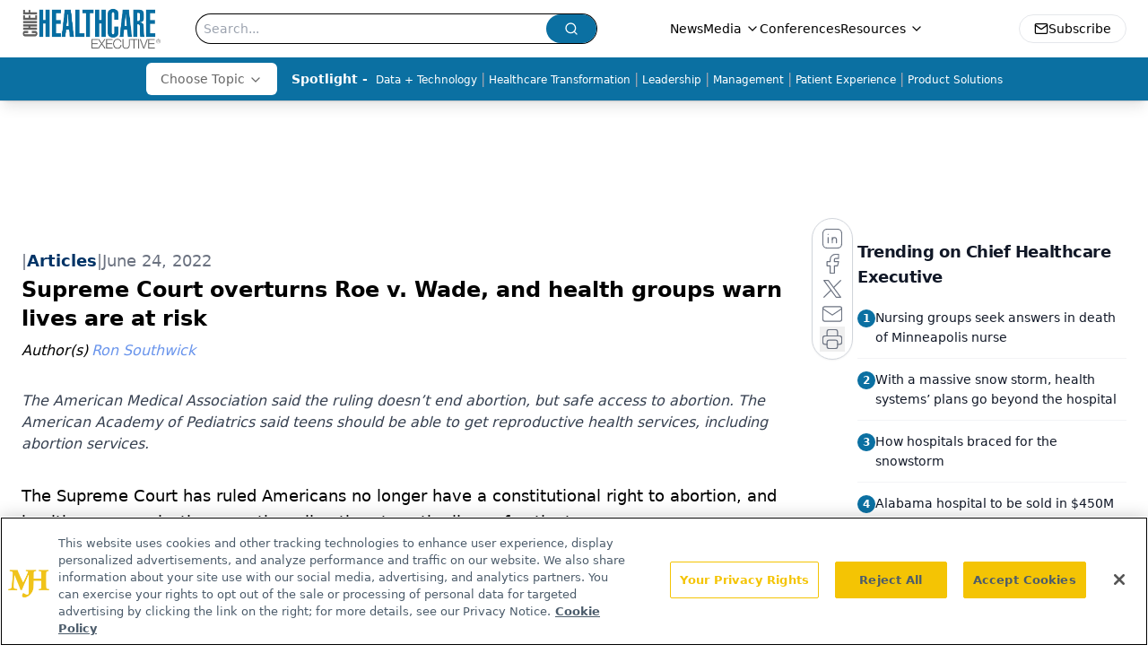

--- FILE ---
content_type: text/html; charset=utf-8
request_url: https://www.google.com/recaptcha/api2/aframe
body_size: 183
content:
<!DOCTYPE HTML><html><head><meta http-equiv="content-type" content="text/html; charset=UTF-8"></head><body><script nonce="SEJrhfKfZTBsafV5CBk-eA">/** Anti-fraud and anti-abuse applications only. See google.com/recaptcha */ try{var clients={'sodar':'https://pagead2.googlesyndication.com/pagead/sodar?'};window.addEventListener("message",function(a){try{if(a.source===window.parent){var b=JSON.parse(a.data);var c=clients[b['id']];if(c){var d=document.createElement('img');d.src=c+b['params']+'&rc='+(localStorage.getItem("rc::a")?sessionStorage.getItem("rc::b"):"");window.document.body.appendChild(d);sessionStorage.setItem("rc::e",parseInt(sessionStorage.getItem("rc::e")||0)+1);localStorage.setItem("rc::h",'1769423224636');}}}catch(b){}});window.parent.postMessage("_grecaptcha_ready", "*");}catch(b){}</script></body></html>

--- FILE ---
content_type: application/javascript
request_url: https://api.lightboxcdn.com/z9gd/43378/www.chiefhealthcareexecutive.com/jsonp/z?cb=1769423214973&dre=l&callback=jQuery112402600485077730448_1769423214954&_=1769423214955
body_size: 1188
content:
jQuery112402600485077730448_1769423214954({"dre":"l","response":"N4IgTghgdgJiBcAWAHANgKwHZ0BoQBcBnBARk1QE5EAmAZmpPWvQrxggRACMBzAKi5g-EADYAfAIIAHKSICmAUi74BAWwGE-AYy4CArnxgiAJAAYAegCsAfqrElaJAHSmXLhQDdrMawDNrUmAAlqoQYACeAMoA9r74AO5hcgAq4VJyYgBK0VzR-AqE1mDe.[base64].[base64]","success":true});

--- FILE ---
content_type: application/javascript
request_url: https://www.lightboxcdn.com/vendor/2b939d41-9e75-4a88-a365-fb3cc3d91c43/lightbox/e4f52aa7-5bb9-42d1-88ba-62ffd1d252ff/effects.js?cb=638905394606070000
body_size: 842
content:
window.DIGIOH_API.DIGIOH_LIGHTBOX_EFFECTS['e4f52aa7-5bb9-42d1-88ba-62ffd1d252ff'] = '[base64].PigPkyHIsJJCJMSMp2ILBibAovCMB4gSZggYB0BkhSVJHDSRzQLIWQbtEZCfLQtIGOMQIYVhr64iY8i5Fy6g.[base64].Ot02bWd2OQ9deN3Q99NQy9SVs8BflZdLQOM5zCN0wKT1RWrECI7tKVBXzR2CydwvnTjN344ohM47L4Vi9DCvU7FDvA6DLMa2-UPa-7XP621qVG-jJuYwNF0O5bktEwz1GhfbyuOzZiu26rvvq.LsNp7r7Dc.sd4vbToEwHnVNmUX7V3qtE31RtWMtf7S13kHAvdA1ZuiwnkeSjbruM2UdkJ1TUhFwwMcsDrrMOz78PZ9zjLwCpGPF-uSl5Ft9dQItMDKhQ1gGIsqAaiHMCnebtI4ooBjbMg8jVrKZYS3cO-POfl.X7fKqIAA6n3dwPpwKxYBEwvlfG-d9EAAAl2YUmgP.FYrAnggPfuA00C98YGCklyZo4AmhAA___';
DIGIOH_API.BREAKPOINT_POINTER['e4f52aa7-5bb9-42d1-88ba-62ffd1d252ff'] = {};
